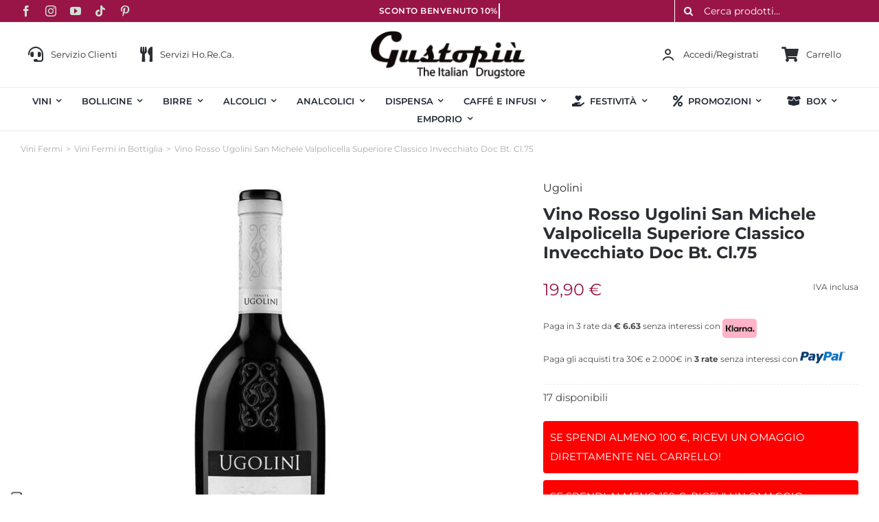

--- FILE ---
content_type: text/css
request_url: https://www.gustopiustore.com/wp-content/themes/GustopiuStore/style.css?ver=6.8.3
body_size: -59
content:
/*
Theme Name: GustopiuStore
Description: Child theme
Author: Ingematic
Author URI: https://www.ingematic.com
Template: Avada
Version: 1.0.0
Text Domain:  Ingematic E-Commerce Theme
*/

--- FILE ---
content_type: application/javascript; charset=utf-8
request_url: https://cs.iubenda.com/cookie-solution/confs/js/85640925.js
body_size: -291
content:
_iub.csRC = { showBranding: false, publicId: 'a9ef48ba-6db6-11ee-8bfc-5ad8d8c564c0', floatingGroup: false };
_iub.csEnabled = true;
_iub.csPurposes = [1,3,5,4];
_iub.cpUpd = 1709914633;
_iub.csT = 0.025;
_iub.googleConsentModeV2 = true;
_iub.totalNumberOfProviders = 7;
